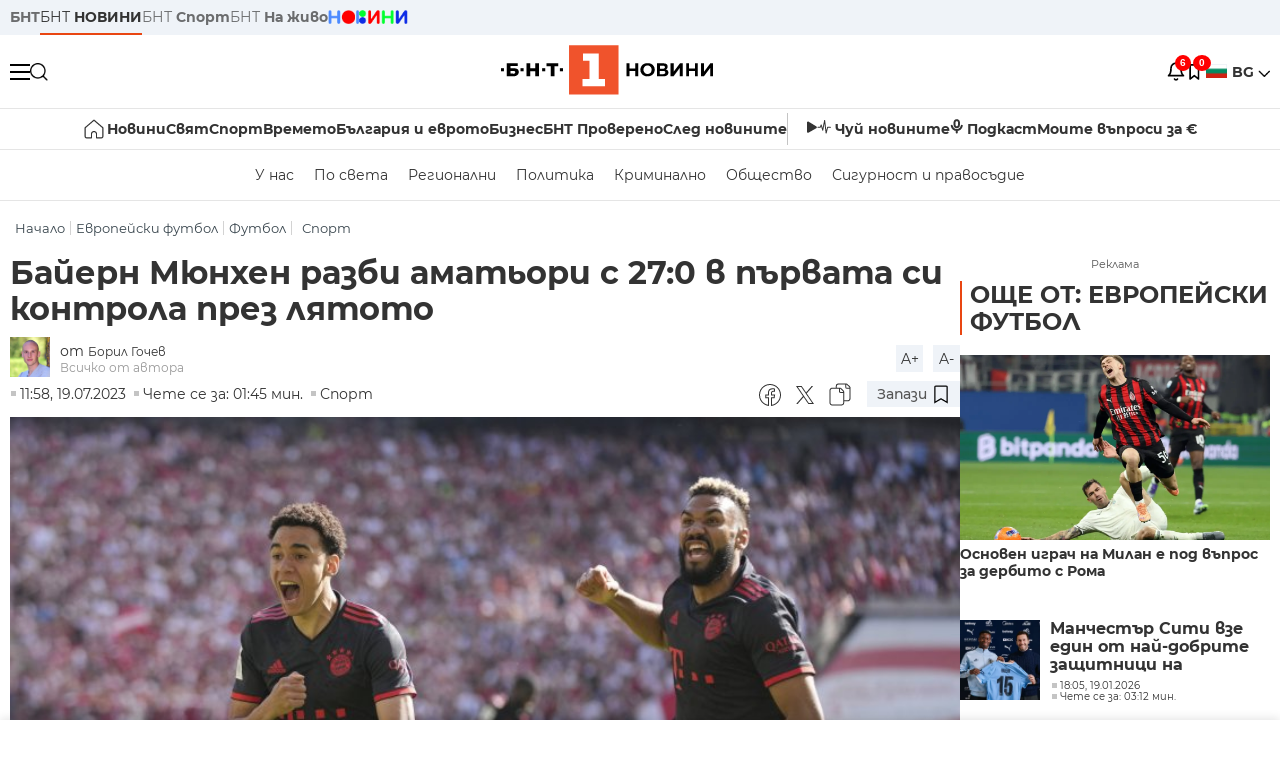

--- FILE ---
content_type: text/html; charset=UTF-8
request_url: https://bntnews.bg/news/baiern-myunhen-razbi-amatyori-s-270-v-parvata-si-kontrola-prez-lyatoto-1241387news.html
body_size: 18992
content:
<!DOCTYPE html>
<html lang="bg">

    <meta charset="utf-8">
<meta http-equiv="X-UA-Compatible" content="IE=edge,chrome=1">

<title>Байерн Мюнхен разби аматьори с 27:0 в първата си контрола през лятото - По света и у нас - БНТ Новини</title>
<meta content="Германският шампион Байерн Мюнхен започна с разгромна победа в контролите си през това лято, след като разбиха с 27:0 като гост аматьорския деветодиви..." name="description">
<meta content="Байерн Мюнхен разби аматьори с 27:0 в първата си контрола през лятото - По света и у нас - БНТ Новини" property="og:title">
<meta content="Германският шампион Байерн Мюнхен започна с разгромна победа в контролите си през това лято, след като разбиха с 27:0 като гост аматьорския деветодиви..." property="og:description">
<meta property="fb:app_id" content="136396243365731">
    <meta content="https://bntnews.bg/f/news/b/1241/57c69b81cefe4cef1b84140301c8fd4b.jpg" property="og:image">
    <meta property="og:image:width" content="840" />
    <meta property="og:image:height" content="454" />

    <link rel="canonical" href="https://bntnews.bg/news/baiern-myunhen-razbi-amatyori-s-270-v-parvata-si-kontrola-prez-lyatoto-1241387news.html" />
    <meta content="https://bntnews.bg/news/baiern-myunhen-razbi-amatyori-s-270-v-parvata-si-kontrola-prez-lyatoto-1241387news.html" property="og:url">

    <meta property="og:type" content="article" />
    <meta property="og:site_name" content="bntnews.bg" />
        <script type="application/ld+json">
    [{"@context":"https:\/\/schema.org","@type":"NewsArticle","headline":"\u0411\u0430\u0439\u0435\u0440\u043d \u041c\u044e\u043d\u0445\u0435\u043d \u0440\u0430\u0437\u0431\u0438 \u0430\u043c\u0430\u0442\u044c\u043e\u0440\u0438 \u0441 27:0 \u0432 \u043f\u044a\u0440\u0432\u0430\u0442\u0430 \u0441\u0438 \u043a\u043e\u043d\u0442\u0440\u043e\u043b\u0430 \u043f\u0440\u0435\u0437 \u043b\u044f\u0442\u043e\u0442\u043e","description":"\u0413\u0435\u0440\u043c\u0430\u043d\u0441\u043a\u0438\u044f\u0442 \u0448\u0430\u043c\u043f\u0438\u043e\u043d \u0411\u0430\u0439\u0435\u0440\u043d \u041c\u044e\u043d\u0445\u0435\u043d \u0437\u0430\u043f\u043e\u0447\u043d\u0430 \u0441 \u0440\u0430\u0437\u0433\u0440\u043e\u043c\u043d\u0430 \u043f\u043e\u0431\u0435\u0434\u0430 \u0432 \u043a\u043e\u043d\u0442\u0440\u043e\u043b\u0438\u0442\u0435 \u0441\u0438 \u043f\u0440\u0435\u0437 \u0442\u043e\u0432\u0430 \u043b\u044f\u0442\u043e, \u0441\u043b\u0435\u0434 \u043a\u0430\u0442\u043e \u0440\u0430\u0437\u0431\u0438\u0445\u0430 \u0441 27:0 \u043a\u0430\u0442\u043e \u0433\u043e\u0441\u0442 \u0430\u043c\u0430\u0442\u044c\u043e\u0440\u0441\u043a\u0438\u044f \u0434\u0435\u0432\u0435\u0442\u043e\u0434\u0438\u0432\u0438...","mainEntityOfPage":{"@type":"WebPage","@id":"https:\/\/bntnews.bg"},"image":{"@type":"ImageObject","url":"https:\/\/bntnews.bg\/f\/news\/b\/1241\/57c69b81cefe4cef1b84140301c8fd4b.jpg","width":1000,"height":500},"datePublished":"2023-07-19T11:58:00+03:00","dateModified":"2023-07-19T11:58:00+03:00","author":{"@type":"Person","name":"\u0411\u041d\u0422","url":"https:\/\/bntnews.bg"},"publisher":{"@type":"Organization","name":"\u041f\u043e \u0441\u0432\u0435\u0442\u0430 \u0438 \u0443 \u043d\u0430\u0441 - \u0411\u041d\u0422 \u041d\u043e\u0432\u0438\u043d\u0438","logo":{"@type":"ImageObject","url":"https:\/\/bntnews.bg\/box\/img\/BNT_black.svg","width":597,"height":218},"sameAs":["https:\/\/www.facebook.com\/novinite.bnt\/","https:\/\/twitter.com\/bnt_bg","https:\/\/www.instagram.com\/bnt_news\/"]},"isAccessibleForFree":true},{"@context":"https:\/\/schema.org","@type":"BreadcrumbList","itemListElement":[{"@type":"ListItem","position":1,"name":"\u041d\u0430\u0447\u0430\u043b\u043e","item":"https:\/\/bntnews.bg"},{"@type":"ListItem","position":2,"name":"\u0415\u0432\u0440\u043e\u043f\u0435\u0439\u0441\u043a\u0438 \u0444\u0443\u0442\u0431\u043e\u043b","item":"https:\/\/bntnews.bg\/evropeiski-futbol-221cat.html"},{"@type":"ListItem","position":3,"name":"\u0424\u0443\u0442\u0431\u043e\u043b ","item":"https:\/\/bntnews.bg\/futbol-211cat.html"},{"@type":"ListItem","position":4,"name":"\u0421\u043f\u043e\u0440\u0442","item":"https:\/\/bntnews.bg\/sport"}]}]
</script>
    
                
<meta name="twitter:card" content="summary">
<meta name="twitter:site" content="bntnews.bg">
<meta name="twitter:title" content="Байерн Мюнхен разби аматьори с 27:0 в първата си контрола през лятото - По света и у нас - БНТ Новини">
<meta name="twitter:description" content="Германският шампион Байерн Мюнхен започна с разгромна победа в контролите си през това лято, след като разбиха с 27:0 като гост аматьорския деветодиви...">
    <meta name="twitter:image" content="https://bntnews.bg/f/news/b/1241/57c69b81cefe4cef1b84140301c8fd4b.jpg">
<meta name="twitter:creator" content="Борил Гочев">




<meta name="viewport" content="width=device-width, height=device-height, initial-scale=1.0, user-scalable=0, minimum-scale=1.0, maximum-scale=1.0">



    <script type="application/ld+json">
        {
            "@context": "https://schema.org",
            "@type": "WebSite",
            "name":"БНТ Новини",
            "url": "https://bntnews.bg"
        }
    </script>




<style type="text/css">

   @font-face{font-family:Montserrat;font-style:normal;font-display: swap; font-weight:300;src:url(/box/css/fonts/montserrat-v14-latin_cyrillic-ext_cyrillic-300.eot);src:local('Montserrat Light'),local('Montserrat-Light'),url(/box/css/fonts/montserrat-v14-latin_cyrillic-ext_cyrillic-300.eot?#iefix) format('embedded-opentype'),url(/box/css/fonts/montserrat-v14-latin_cyrillic-ext_cyrillic-300.woff2) format('woff2'),url(/box/css/fonts/montserrat-v14-latin_cyrillic-ext_cyrillic-300.woff) format('woff'),url(/box/css/fonts/montserrat-v14-latin_cyrillic-ext_cyrillic-300.ttf) format('truetype'),url(/box/css/fonts/montserrat-v14-latin_cyrillic-ext_cyrillic-300.svg#Montserrat) format('svg')}@font-face{font-family:Montserrat;font-display: swap; font-style:normal;font-weight:400;src:url(/box/css/fonts/montserrat-v14-latin_cyrillic-ext_cyrillic-regular.eot);src:local('Montserrat Regular'),local('Montserrat-Regular'),url(/box/css/fonts/montserrat-v14-latin_cyrillic-ext_cyrillic-regular.eot?#iefix) format('embedded-opentype'),url(/box/css/fonts/montserrat-v14-latin_cyrillic-ext_cyrillic-regular.woff2) format('woff2'),url(/box/css/fonts/montserrat-v14-latin_cyrillic-ext_cyrillic-regular.woff) format('woff'),url(/box/css/fonts/montserrat-v14-latin_cyrillic-ext_cyrillic-regular.ttf) format('truetype'),url(/box/css/fonts/montserrat-v14-latin_cyrillic-ext_cyrillic-regular.svg#Montserrat) format('svg')}@font-face{font-family:Montserrat;font-display: swap; font-style:normal;font-weight:500;src:url(/box/css/fonts/montserrat-v14-latin_cyrillic-ext_cyrillic-500.eot);src:local('Montserrat Medium'),local('Montserrat-Medium'),url(/box/css/fonts/montserrat-v14-latin_cyrillic-ext_cyrillic-500.eot?#iefix) format('embedded-opentype'),url(/box/css/fonts/montserrat-v14-latin_cyrillic-ext_cyrillic-500.woff2) format('woff2'),url(/box/css/fonts/montserrat-v14-latin_cyrillic-ext_cyrillic-500.woff) format('woff'),url(/box/css/fonts/montserrat-v14-latin_cyrillic-ext_cyrillic-500.ttf) format('truetype'),url(/box/css/fonts/montserrat-v14-latin_cyrillic-ext_cyrillic-500.svg#Montserrat) format('svg')}@font-face{font-family:Montserrat;font-display: swap; font-style:normal;font-weight:700;src:url(/box/css/fonts/montserrat-v14-latin_cyrillic-ext_cyrillic-700.eot);src:local('Montserrat Bold'),local('Montserrat-Bold'),url(/box/css/fonts/montserrat-v14-latin_cyrillic-ext_cyrillic-700.eot?#iefix) format('embedded-opentype'),url(/box/css/fonts/montserrat-v14-latin_cyrillic-ext_cyrillic-700.woff2) format('woff2'),url(/box/css/fonts/montserrat-v14-latin_cyrillic-ext_cyrillic-700.woff) format('woff'),url(/box/css/fonts/montserrat-v14-latin_cyrillic-ext_cyrillic-700.ttf) format('truetype'),url(/box/css/fonts/montserrat-v14-latin_cyrillic-ext_cyrillic-700.svg#Montserrat) format('svg')}

</style>

<link rel="stylesheet" type='text/css' href="/box2/css//normalize.css">
<link rel="stylesheet" type='text/css' href="/box2/css//flex.css?b=1538">
<link rel="stylesheet" type='text/css' href="/box2/css//app.css?b=1538">
<link rel="stylesheet" type='text/css' href="/box2/css//app-new.css?b=1538">
<link rel="stylesheet" type='text/css' href="/box2/css//mobile.css?b=1538">
<script src="/box2/js//jquery-3.6.1.min.js"></script>

<link rel="shortcut icon" href="/favicon.ico" type="image/x-icon">
<link rel="icon" href="/favicon.ico" type="image/x-icon">
<link rel="apple-touch-icon" sizes="57x57" href="/box/img//fav/apple-icon-57x57.png">
<link rel="apple-touch-icon" sizes="60x60" href="/box/img//fav/apple-icon-60x60.png">
<link rel="apple-touch-icon" sizes="72x72" href="/box/img//fav/apple-icon-72x72.png">
<link rel="apple-touch-icon" sizes="76x76" href="/box/img//fav/apple-icon-76x76.png">
<link rel="apple-touch-icon" sizes="114x114" href="/box/img//fav/apple-icon-114x114.png">
<link rel="apple-touch-icon" sizes="120x120" href="/box/img//fav/apple-icon-120x120.png">
<link rel="apple-touch-icon" sizes="144x144" href="/box/img//fav/apple-icon-144x144.png">
<link rel="apple-touch-icon" sizes="152x152" href="/box/img//fav/apple-icon-152x152.png">
<link rel="apple-touch-icon" sizes="180x180" href="/box/img//fav/apple-icon-180x180.png">
<link rel="icon" type="image/png" sizes="192x192"  href="/box/img//fav/android-icon-192x192.png">
<link rel="icon" type="image/png" sizes="32x32" href="/box/img//fav/favicon-32x32.png">
<link rel="icon" type="image/png" sizes="96x96" href="/box/img//fav/favicon-96x96.png">
<link rel="icon" type="image/png" sizes="16x16" href="/box/img//fav/favicon-16x16.png">
<link rel="manifest" href="/box/img//fav/manifest.json">
<meta name="msapplication-TileImage" content="/ms-icon-144x144.png">
<meta name="facebook-domain-verification" content="e5jyuibgow43w4jcikwb0j66f9w398" />

    <!-- Google Tag Manager  header-->
<script>(function(w,d,s,l,i){w[l]=w[l]||[];w[l].push({'gtm.start':
new Date().getTime(),event:'gtm.js'});var f=d.getElementsByTagName(s)[0],
j=d.createElement(s),dl=l!='dataLayer'?'&l='+l:'';j.async=true;j.src=
'https://www.googletagmanager.com/gtm.js?id='+i+dl;f.parentNode.insertBefore(j,f);
})(window,document,'script','dataLayer','GTM-T68FD57');</script>
<!-- End Google Tag Manager -->

               <script async src="https://securepubads.g.doubleclick.net/tag/js/gpt.js"></script>
     <script>
     
            window.googletag = window.googletag || {cmd: []};
            googletag.cmd.push(function() {

            googletag.defineSlot('/21827094253/News.BNT.bg/news_bnt_inside_page_btf', [[1, 1], [300, 600], [160, 600], [300, 250], [250, 250]], 'div-gpt-ad-1580289678346-0').addService(googletag.pubads());
            googletag.defineSlot('/21827094253/News.BNT.bg/native_ad_newsbnt', [1, 1], 'div-gpt-ad-1591698732258-0').addService(googletag.pubads());
            googletag.defineSlot('/21827094253/News.BNT.bg/news_bnt_page_richmedia', [1, 1], 'div-gpt-ad-1580294573024-0').addService(googletag.pubads());

            var lb = googletag.sizeMapping().
            addSize([1024, 0], [[1,1],[970, 250], [970, 66], [980, 120], [728, 90]]). //desktop
            addSize([320, 0], [[1,1],[360, 100],[320, 100]]).
            addSize([0, 0], [1, 1]). //other
            build();

            var rect = googletag.sizeMapping().
            addSize([1024, 0], [[1,1], [300,600],[300,250], [336,280], [250,250], [160,600]]). //desktop
            addSize([320, 0], [[1,1], [300,250], [336,280], [250,250]]).
            addSize([0, 0], [1, 1]). //other
            build();

            var gptAdSlots = [];

            gptAdSlots[0] = googletag.defineSlot('/21827094253/News.BNT.bg/news_bnt_inside_page_leaderboard_atf', [[1, 1], [970, 250], [750, 100], [980, 120], [960, 90], [728, 90], [980, 90], [320, 50],  [930, 180], [970, 90], [300, 50], [750, 200], [970, 66], [320, 100], [750, 300], [950, 90]], 'div-gpt-ad-1580289379931-0').
            defineSizeMapping(lb).
            setCollapseEmptyDiv(true).
            addService(googletag.pubads());
            googletag.enableServices();

            gptAdSlots[1] = googletag.defineSlot('/21827094253/News.BNT.bg/news_bnt_inside_page_atf', [[300, 600], [160, 600], [1, 1], [250, 250], [336, 280], [300, 250]], 'div-gpt-ad-1617786055977-0').
            defineSizeMapping(rect).
            setCollapseEmptyDiv(true).
            addService(googletag.pubads());
            googletag.enableServices();

            googletag.pubads().enableSingleRequest();
            googletag.pubads().setCentering(true);
            googletag.pubads().collapseEmptyDivs();
            googletag.pubads().setTargeting('page', 'insidepage');

              
            googletag.enableServices();

  });
     
     </script>
    
    
    <!-- Google tag (gtag.js) -->
    <script async src="https://www.googletagmanager.com/gtag/js?id=G-V1VRKR2BY0"></script>
    <script>
      window.dataLayer = window.dataLayer || [];
      function gtag(){dataLayer.push(arguments);}
      gtag('js', new Date());

      gtag('config', 'G-V1VRKR2BY0');
    </script>
    



    
    
    

<script src="/box2/js/favorites.js?p=1538"></script>
<script src="/box2/js/react.js?p=1538"></script>

    <body>

        <div class="dim"></div>
<header>
    <div class="header-top-nd">
        <div class="container clearfix">
            <div class="header-top-nd-wrap">
                <div class="top-links-scroll">
                    <div class="left-links">
                        <a class="bold" href="https://bnt.bg/" title="БНТ" >БНТ</a>
                        <a class="active" href="https://bntnews.bg/" title="БНТ НОВИНИ" >БНТ <span class="bold">НОВИНИ</span></a>
                        <a href="https://bntnews.bg/sport" title="БНТ Спорт" >БНТ <span class="bold">Спорт</span></a>
                        <a href="https://tv.bnt.bg/" title="БНТ На живо">БНТ <span class="bold">На живо</span></a>
                                                <a href="https://bntnews.bg/kids" class="no-before kids-banner-desktop " style="opacity:1;">
                            <img src="/box2/img/kids.png" style="margin-top:10px;height:14px;opacity:1;" alt="бнт деца">
                        </a>
                        <style>
                        .kids-banner-mobile {
                          display: none;
                        }
                        @media screen and (max-width: 640px) {
                             .kids-banner-desktop {
                               display: none;
                             }
                             .kids-banner-mobile {
                               display: block;
                             }
                        }
                        </style>
                                                                                            </div>
                </div>
                <div class="right-links">
                                        <div class="langeauge-wrap-nd pointer for-mobile">
                                                    <img src="/box2/img/bg.png" class="bg-lng-icon" style="width:21px;float:left;margin-right:5px;">
                            <a href="javascript:void(0);" class="bold">BG <img class="bg-lng-icon" src="/box2/img/down.png"></a>
                        
                        <ul class="language">
                                                        <li style="height:50px;line-height:50px;">
                                <img src="/box2/img/en.jpg" style="width:21px;float:left;margin-top:18px;margin-right:5px;">
                                <a href="https://bntnews.bg/en">ENG</a>
                            </li>
                            
                            
                            <li style="height:50px;line-height:50px;">
                                <img src="/box2/img/tr.png" style="width:21px;float:left;margin-top:18px;margin-right:5px;">
                                <a href="https://bnt.bg/tr" target="_blank">TR</a>
                            </li>
                        </ul>
                    </div>
                </div>
            </div>
        </div>
    </div><!-- End header top -->

    <div class="header-middle-nd">
        <div class="container d-flex justify-content-between">
            <div class="middle-content-nd">
                <div class="left-part-nd">
                    <div class="menu-nd">
                        <button class="hamburger-btn menu-icon-nd" id="hamburger">
                          <span class="line"></span>
                          <span class="line"></span>
                          <span class="line"></span>
                        </button>
                    </div>
                    <button id="search-button" class="search left pointer"><img src="/box2/img/new-search-btn.png" width="18" height="18" alt=""></button>
                    <div class="search-clone none">&nbsp;</div>
                </div>
                <div class="middle-part-nd">
                    <a href="https://bntnews.bg/" class="logo-nd">
                        <img src="/box2/img/logo-bnt-new.svg">
                    </a>
                </div>
                <div class="right-part-nd">
                    <a class="bell" id="bell-noty" href="javascript:void(0);">
                        <div class="notification-container">
                            <!-- Bell Icon SVG -->
                            <svg class="bell-icon" xmlns="http://www.w3.org/2000/svg" viewBox="0 0 24 24" fill="none" stroke="#000000" stroke-width="2" stroke-linecap="round" stroke-linejoin="round">
                                <path d="M18 8A6 6 0 0 0 6 8c0 7-3 9-3 9h18s-3-2-3-9"></path>
                                <path d="M13.73 21a2 2 0 0 1-3.46 0"></path>
                            </svg>

                            <!-- X Icon SVG (thin) -->
                            <svg class="x-icon" xmlns="http://www.w3.org/2000/svg" viewBox="0 0 24 24" fill="none" stroke="#000000" stroke-width="1" stroke-linecap="round" stroke-linejoin="round">
                                <line x1="19" y1="5" x2="5" y2="19"></line>
                                <line x1="5" y1="5" x2="19" y2="19"></line>
                            </svg>

                            <!-- Notification Badge with Count -->
                            <div class="notification-badge">6</div>
                        </div>
                    </a>



                    <a class="marks" id="bookmark-noty" href="javascript:void(0);">
                        <div id="fv-bookmark-noty" class="bookmark-container">
                            <!-- Bookmark Icon SVG -->
                            <svg class="bookmark-icon" xmlns="http://www.w3.org/2000/svg" viewBox="0 0 24 24" fill="none" stroke="#000000" stroke-width="2" stroke-linecap="round" stroke-linejoin="round">
                                <path d="M5 4 V21 L10 17 L15 21 V4 Z"></path>
                            </svg>

                            <!-- X Icon SVG (thin) -->
                            <svg class="x-icon" xmlns="http://www.w3.org/2000/svg" viewBox="0 0 24 24" fill="none" stroke="#000000" stroke-width="1" stroke-linecap="round" stroke-linejoin="round">
                                <line x1="19" y1="5" x2="5" y2="19"></line>
                                <line x1="5" y1="5" x2="19" y2="19"></line>
                            </svg>

                            <!-- Optional: Notification Badge with Count -->
                            <div class="notification-badge fv-notification-badge"></div>
                        </div>
                    </a>

                                        <div class="langeauge-wrap-nd pointer for-desktop">
                                                    <img src="/box2/img/bg.png" style="width:21px;float:left;margin-right:5px;">
                            <a href="javascript:void(0);" class="bold">BG <img src="/box2/img/down.png"></a>
                        
                        <ul class="language">
                                                        <li style="height:50px;line-height:50px;">
                                <img src="/box2/img/en.jpg" style="width:21px;float:left;margin-top:18px;margin-right:5px;">
                                <a href="https://bntnews.bg/en">ENG</a>
                            </li>
                            
                            
                            <li style="height:50px;line-height:50px;">
                                <img src="/box2/img/tr.png" style="width:21px;float:left;margin-top:18px;margin-right:5px;">
                                <a href="https://bnt.bg/tr" target="_blank">TR</a>
                            </li>
                        </ul>
                    </div>
                </div>

            </div><!-- End container -->

        </div>

        
    </div><!-- End header middle -->

    <div class="header-bottom-nd">
    <div class="container clearfix">
      <div class="scroll-mobile">
          <div class="top-nav-nd">
                            
                                          <a href="https://bntnews.bg" title="Начало" class="nav-link-nd flex justify-center align-center" style="display:flex;">
                            <img src="/box2/img/home.svg" style="margin-right:3px;" width="20" alt="Начало">
                        </a>
                  
                                
                                        <a href="https://bntnews.bg" title="Новини" class="nav-link-nd">Новини</a>
                  
                                
                                        <a href="https://bntnews.bg/bg/c/po-sveta" title="Свят" class="nav-link-nd">Свят</a>
                  
                                
                                        <a href="https://bntnews.bg/sport" title="Спорт" class="nav-link-nd">Спорт</a>
                  
                                        <a href="https://bntnews.bg/kids" title="Спорт" class="nav-link-nd kids-banner-mobile ">
                          <img src="/box2/img/kids.png" style="margin-top:10px;height:12px;opacity:1;" alt="бнт деца">
                      </a>
                                
                                        <a href="https://bntnews.bg/vremeto-141cat.html" title="Времето" class="nav-link-nd">Времето</a>
                  
                                
                                        <a href="https://bntnews.bg/balgariya-i-evroto-450cat.html" title="България и еврото" class="nav-link-nd">България и еврото</a>
                  
                                
                                        <a href="https://bntnews.bg/ikonomika-435cat.html" title="Бизнес" class="nav-link-nd">Бизнес</a>
                  
                                
                                        <a href="https://bntnews.bg/provereno" title="БНТ Проверено" class="nav-link-nd">БНТ Проверено</a>
                  
                                
                                        <a href="https://bntnews.bg/bg/c/sled-novinite" title="След новините" class="nav-link-nd">След новините</a>
                  
                                
                                <a href="https://bntnews.bg/listen" class="nav-link-nd listen"><img src="/box2/img/listen.svg">Чуй новините</a>
              
              <a href="https://www.youtube.com/@BNT1/podcasts" target="_blank" class="nav-link-nd podkast"><img src="/box2/img/podcast.svg">Подкаст</a>

              <a href="https://bntnews.bg/me/euro" class="nav-link-nd podkast">Моите въпроси за €</a>
          </div>
      </div>
    </div>
</div><!-- End header bottom -->
<div class="header-nav-nd" style="">
    <div class="container clearfix">
        <div class="scroll-mobile">
          <div class="bottom-nav-nd">
                                                                                <a href="https://bntnews.bg/bg/c/bulgaria" title="У нас" class="bott-nav-nd">У нас</a>
                                                                                        <a href="https://bntnews.bg/bg/c/po-sveta" title="По света" class="bott-nav-nd">По света</a>
                                                                                        <a href="https://bntnews.bg/bg/z" title="Регионални" class="bott-nav-nd">Регионални</a>
                                                                                        <a href="https://bntnews.bg/bg/c/bgpolitika" title="Политика" class="bott-nav-nd">Политика</a>
                                                                                        <a href="https://bntnews.bg/kriminalno-121cat.html" title="Криминално" class="bott-nav-nd">Криминално</a>
                                                                                        <a href="https://bntnews.bg/bg/c/obshtestvo-15" title="Общество" class="bott-nav-nd">Общество</a>
                                                                                        <a href="https://bntnews.bg/bg/c/bgsigurnost" title="Сигурност и правосъдие" class="bott-nav-nd">Сигурност и правосъдие</a>
                                                                </div>
        </div>
    </div>
</div>


    <div class="mobile-nav">
    <div class="main-nav">

        <div class="left flex items-center w100">
            <div class="search-wrap flex-1 left">
                <form action="https://bntnews.bg/search" method="get">
                   <input id="search_input" type="text" name="q" />
                   <button type="submit"><img src="/box2/img/search_w.svg" width="16" alt=""></button>
                </form>
            </div>

        </div>

        <div class="nav-links-holder">
            <a href="https://bntnews.bg/" title="начало"><img src="/box2/img/home.svg" style="margin-right:10px;" width="20" alt=""> начало</a>
                                                                                                                            <a href="https://bntnews.bg" title="Новини" class="nav-link-nd">Новини</a>
                                                                                                                                <a href="https://bntnews.bg/bg/c/po-sveta" title="Свят" class="nav-link-nd">Свят</a>
                                                                                                                                <a href="https://bntnews.bg/sport" title="Спорт" class="nav-link-nd">Спорт</a>
                                                                <a href="https://bntnews.bg/kids" title="Спорт" class="nav-link-nd ">
                            <img src="/box2/img/kids.png" style="margin-top:10px;height:12px;opacity:1;" alt="бнт деца">
                        </a>
                                                                                                            <a href="https://bntnews.bg/vremeto-141cat.html" title="Времето" class="nav-link-nd">Времето</a>
                                                                                                                                <a href="https://bntnews.bg/balgariya-i-evroto-450cat.html" title="България и еврото" class="nav-link-nd">България и еврото</a>
                                                                                                                                <a href="https://bntnews.bg/ikonomika-435cat.html" title="Бизнес" class="nav-link-nd">Бизнес</a>
                                                                                                                                <a href="https://bntnews.bg/provereno" title="БНТ Проверено" class="nav-link-nd">БНТ Проверено</a>
                                                                                                                                <a href="https://bntnews.bg/bg/c/sled-novinite" title="След новините" class="nav-link-nd">След новините</a>
                                                                                                                    <a href="https://bntnews.bg/bg/c/bulgaria" title="У нас" class="nav-link-nd">У нас</a>
                                                                <a href="https://bntnews.bg/bg/c/po-sveta" title="По света" class="nav-link-nd">По света</a>
                                                                <a href="https://bntnews.bg/bg/z" title="Регионални" class="nav-link-nd">Регионални</a>
                                                                <a href="https://bntnews.bg/bg/c/bgpolitika" title="Политика" class="nav-link-nd">Политика</a>
                                                                <a href="https://bntnews.bg/kriminalno-121cat.html" title="Криминално" class="nav-link-nd">Криминално</a>
                                                                <a href="https://bntnews.bg/bg/c/obshtestvo-15" title="Общество" class="nav-link-nd">Общество</a>
                                                                <a href="https://bntnews.bg/bg/c/bgsigurnost" title="Сигурност и правосъдие" class="nav-link-nd">Сигурност и правосъдие</a>
                                        <a href="https://bntnews.bg/listen" class="" title="Чуй новините"><img src="/box2/img/listen.svg" style="margin-right:10px;" width="24" alt=""> Чуй новините</a>
            <a href="https://www.youtube.com/@BNT1/podcasts" target="_blank" title="Подкаст"><img src="/box2/img/podcast.svg" style="margin-right:10px;" width="18" alt=""> Подкаст</a>
        </div><!-- End nav links holder -->

    </div><!-- End main nav -->

    
</div><!-- End mobile nav -->


    <div class="noty-nav">
        <div class="flex" style="margin-bottom:30px;">
            <h2 class="section-title flex-1 left w100" style="width:auto;">
                <span>
                    ИЗВЕСТИЯ
                </span>
            </h2>

            <a href="https://bntnews.bg/personal" class="more-button flex flex-1 items-center justify-center" style="background: #f0532c;padding-left:0px;min-width: 130px;margin-bottom:0px;max-width: 180px;text-transform: uppercase;height: 30px;line-height: 30px;">
                <span style="max-width:15px;margin-top:10px;margin-right:10px;">
                    <!-- Bell Icon SVG -->
                    <svg class="bell-icon-small" xmlns="http://www.w3.org/2000/svg" viewBox="0 0 24 24" fill="none" stroke="#ffffff" stroke-width="2" stroke-linecap="round" stroke-linejoin="round">
                        <path d="M18 8A6 6 0 0 0 6 8c0 7-3 9-3 9h18s-3-2-3-9"></path>
                        <path d="M13.73 21a2 2 0 0 1-3.46 0"></path>
                    </svg>

                </span>
                <span>
                    Моите новини
                </span>
            </a>
                    </div>

        <div class="news-boxes">
                            <div class="news-box-nd">
                    <a href="https://bntnews.bg/news/valentino-maestroto-na-italianskata-moda-pochina-na-93-godini-1374856news.html" class="img-nd"><img src="https://bntnews.bg/f/news/b/1374/4fbc300631672f94eebae488d3c3ca50.webp"></a>
                    <div class="txt-nd">
                        <a href="https://bntnews.bg/news/valentino-maestroto-na-italianskata-moda-pochina-na-93-godini-1374856news.html" class="title-nd">Валентино - маестрото на италианската мода, почина на 93...</a>
                        <div class="stats-wrap">
                            <div style="" class="news-stat  left w100 stats-wrap " >
        <time class="news-time stats" >
        19:59, 19.01.2026
            </time>
    
    
            <div class="read-time stats" >
            Чете се за: 01:00 мин.
        </div>
    
                </div>
                        </div>
                    </div>
                </div>
                            <div class="news-box-nd">
                    <a href="https://bntnews.bg/news/doc-cekov-za-hoda-na-prezidenta-kakav-e-yuridicheskiyat-prochit-i-kakvo-sledva-1374861news.html" class="img-nd"><img src="https://bntnews.bg/f/news/b/1374/e42e5bd769bc5892b97811176559b75f.webp"></a>
                    <div class="txt-nd">
                        <a href="https://bntnews.bg/news/doc-cekov-za-hoda-na-prezidenta-kakav-e-yuridicheskiyat-prochit-i-kakvo-sledva-1374861news.html" class="title-nd">Доц. Цеков за хода на президента - какъв е юридическият...</a>
                        <div class="stats-wrap">
                            <div style="" class="news-stat  left w100 stats-wrap " >
        <time class="news-time stats" >
        19:49, 19.01.2026
            </time>
    
    
            <div class="read-time stats" >
            Чете се за: 01:22 мин.
        </div>
    
                </div>
                        </div>
                    </div>
                </div>
                            <div class="news-box-nd">
                    <a href="https://bntnews.bg/news/gotovi-sme-mozhem-i-shte-uspeem-rumen-radev-podava-ostavkata-si-kato-prezident-1374790news.html" class="img-nd"><img src="https://bntnews.bg/f/news/b/1374/20aec51e1086e4df8ab97f45cd083941.webp"></a>
                    <div class="txt-nd">
                        <a href="https://bntnews.bg/news/gotovi-sme-mozhem-i-shte-uspeem-rumen-radev-podava-ostavkata-si-kato-prezident-1374790news.html" class="title-nd">&quot;Готови сме, можем и ще успеем&quot;: Румен Радев...</a>
                        <div class="stats-wrap">
                            <div style="" class="news-stat  left w100 stats-wrap " >
        <time class="news-time stats" >
        19:24, 19.01.2026
            </time>
    
    
            <div class="read-time stats" >
            Чете се за: 04:07 мин.
        </div>
    
                </div>
                        </div>
                    </div>
                </div>
                            <div class="news-box-nd">
                    <a href="https://bntnews.bg/news/udalzhavat-gripnata-epidemiya-vav-varna-1374803news.html" class="img-nd"><img src="https://bntnews.bg/f/news/b/1374/7fad233047ea4ef0cea01f789016102b.webp"></a>
                    <div class="txt-nd">
                        <a href="https://bntnews.bg/news/udalzhavat-gripnata-epidemiya-vav-varna-1374803news.html" class="title-nd">Удължават грипната епидемия във Варна</a>
                        <div class="stats-wrap">
                            <div style="" class="news-stat  left w100 stats-wrap " >
        <time class="news-time stats" >
        15:26, 19.01.2026
            </time>
    
    
            <div class="read-time stats" >
            Чете се за: 00:45 мин.
        </div>
    
                </div>
                        </div>
                    </div>
                </div>
                            <div class="news-box-nd">
                    <a href="https://bntnews.bg/news/vdigat-zaplatite-v-byujetniya-sektor-s-5-ochakvaniyata-sa-da-se-izplatyat-sas-zadna-data-prez-fevruari-1374785news.html" class="img-nd"><img src="https://bntnews.bg/f/news/b/1374/b0afb025038539509a6f4780d7d1680d.webp"></a>
                    <div class="txt-nd">
                        <a href="https://bntnews.bg/news/vdigat-zaplatite-v-byujetniya-sektor-s-5-ochakvaniyata-sa-da-se-izplatyat-sas-zadna-data-prez-fevruari-1374785news.html" class="title-nd">Вдигат заплатите в бюджетния сектор с 5%, очакванията са...</a>
                        <div class="stats-wrap">
                            <div style="" class="news-stat  left w100 stats-wrap " >
        <time class="news-time stats" >
        13:51, 19.01.2026
            </time>
    
    
            <div class="read-time stats" >
            Чете се за: 02:05 мин.
        </div>
    
                </div>
                        </div>
                    </div>
                </div>
                            <div class="news-box-nd">
                    <a href="https://bntnews.bg/news/vlakova-katastrofa-v-ispaniya-zaginali-sa-pone-21-dushi-ranenite-sa-okolo-100-1374729news.html" class="img-nd"><img src="https://bntnews.bg/f/news/b/1374/44d4e782a6b82dc7efdcc38bf654cbfc.webp"></a>
                    <div class="txt-nd">
                        <a href="https://bntnews.bg/news/vlakova-katastrofa-v-ispaniya-zaginali-sa-pone-21-dushi-ranenite-sa-okolo-100-1374729news.html" class="title-nd">Влакова катастрофа в Испания: Загинали са поне 21 души,...</a>
                        <div class="stats-wrap">
                            <div style="" class="news-stat  left w100 stats-wrap " >
        <time class="news-time stats" >
        08:40, 19.01.2026
            </time>
    
    
            <div class="read-time stats" >
            Чете се за: 00:52 мин.
        </div>
    
                </div>
                        </div>
                    </div>
                </div>
                    </div><!-- End news boxes holder -->
    </div><!-- End noty nav -->

    <div id="fv-favorites-modal" class="bookmark-nav">
        <h2 class="section-title left w100" style="margin-bottom:30px;">
            <span>
                ЗАПАЗЕНИ
            </span>
        </h2>
        <div class="news-boxes fv-favorites-modal-body">

        </div><!-- End news boxes holder -->
    </div><!-- End noty nav -->


</header>
<!-- End Header -->

<script type="text/javascript">
$(document).ready(function() {
  var headerMiddle = $('.header-middle-nd');
  var headerMiddleHeight = headerMiddle.outerHeight();
  var headerMiddleOffset = headerMiddle.offset().top;
  if($('.non-sticky-back-button')[0]) {
      var backOffset = $('.non-sticky-back-button').offset().top;
  }
  else {
      var backOffset = 0;
  }
  var isSticky = false;
  var isStickyBack = false;
  var spacer = $('<div class="header-spacer"></div>').height(headerMiddleHeight);
  var mobileNav = $('.mobile-nav');
  var notyNav = $('.noty-nav');
  var bookmarkNav = $('.bookmark-nav');

  function adjustMobileNav() {
    // Use getBoundingClientRect for most accurate position calculation
    var headerRect = headerMiddle[0].getBoundingClientRect();
    var headerBottom = Math.ceil(headerRect.bottom);

    mobileNav.css({
      'top': headerBottom + 'px',
      'height': 'calc(100vh - ' + headerBottom + 'px)'
    });

    notyNav.css({
      'top': headerBottom + 'px',
      'height': 'calc(100vh - ' + headerBottom + 'px)'
    });

    bookmarkNav.css({
      'top': headerBottom + 'px',
      'height': 'calc(100vh - ' + headerBottom + 'px)'
    });
  }

  function handleScroll() {
    var scrollPosition = $(window).scrollTop();

    if (scrollPosition > backOffset && !isStickyBack && $('.non-sticky-back-button')[0]) {
        $(".sticky-back-button").show();
        isStickyBack = true;
    }
    else if (scrollPosition <= backOffset && isStickyBack && $('.non-sticky-back-button')[0]) {
        $(".sticky-back-button").hide();
        isStickyBack = false;
    }

    if (scrollPosition > (headerMiddleOffset + 50) && !isSticky) {
      headerMiddle.after(spacer);

      headerMiddle.css({
        'position': 'fixed',
        'top': '0',
        'left': '0',
        'right': '0',
        'z-index': '1000',
        'box-shadow': '0 2px 5px rgba(0,0,0,0.1)'
      }).addClass('sticky-header');

      $('.logo-nd img').css('max-height', '29px');

      adjustMobileNav();
      isSticky = true;
    }
    else if (scrollPosition <= headerMiddleOffset && isSticky) {
      $('.header-spacer').remove();

      headerMiddle.css({
        'position': '',
        'top': '',
        'left': '',
        'right': '',
        'z-index': '',
        'box-shadow': ''
      }).removeClass('sticky-header');

      $('.logo-nd img').css('max-height', '');

      adjustMobileNav();
      isSticky = false;
    }
  }

  var ticking = false;
  $(window).on('scroll', function() {
    if (!ticking) {
      window.requestAnimationFrame(function() {
        handleScroll();
        ticking = false;
      });
      ticking = true;
    }
  });

  var resizeTimer;
  $(window).on('resize', function() {
    clearTimeout(resizeTimer);
    resizeTimer = setTimeout(function() {
      headerMiddleHeight = headerMiddle.outerHeight();
      headerMiddleOffset = isSticky ? spacer.offset().top : headerMiddle.offset().top;
      spacer.height(headerMiddleHeight);
      adjustMobileNav();
    }, 250);
  });

  handleScroll();
  adjustMobileNav();
});
</script>
<style>
.header-middle-nd {
  transition: box-shadow 0.3s ease;
  width: 100%;
  background: #fff;
}
.sticky-header {
  transition: box-shadow 0.3s ease;
}
.header-spacer {
  display: block;
}
</style>

        
        
        
        
        
<main>
    <div class="container clearfix">
        
        <div class="scroll-mobile-path">
            <div class="left w100 crums">
    <div class="scroll-mobile">
        <div class="breadcrumbs left w100" >
            <ul>
                <li><a href="https://bntnews.bg/">Начало</a></li>
                                                            <li ><a href="https://bntnews.bg/evropeiski-futbol-221cat.html">Европейски футбол</a></li>
                                            <li ><a href="https://bntnews.bg/futbol-211cat.html">Футбол </a></li>
                                            <li class="active"><a href="https://bntnews.bg/sport">Спорт</a></li>
                                                </ul>

        </div>
    </div><!-- breadcrumbs -->
</div>
        </div>  

        <div class="all-news-wrap view-news">
            <div class="top-news-wrap d-flex view-page">
                <div class="left-column">
                    <h1 class="big-view-title" >Байерн Мюнхен разби аматьори с 27:0 в първата си контрола през лятото</h1>
                    

                                                                
                    <div class="info-news-wrap image-wrap bottom-info-container">
    <div class="front-position">
        <a href="https://bntnews.bg/bg/redactor/64405/boryl-gochev" title="Борил Гочев">
                        <img src="https://bntnews.bg/f/zrm_users/s/64/7dd84cb0f520bc1e44bb1a084d181685.jpeg" fetchpriority="high" alt="Борил Гочев" width="50" />
                    </a>


                <span class="left author">
            от <a href="https://bntnews.bg/bg/redactor/64405/boryl-gochev" title="Борил Гочев"  class="name">Борил Гочев</a>                          <br />
            <a href="https://bntnews.bg/bg/redactor/64405/boryl-gochev" style="color:#999;font-size:12px;" title="Борил Гочев">Всичко от автора</a>
                    </span>
                    </div>
    <div class="end-soc-position">
        <div class="right-zoom-wrap">
            <a href="#" class="zoom-in">A+</a>
            <a href="#" class="zoom-out">A-</a>
        </div>
    </div>
</div>
<script src="/box2/js/font.js?p=1538" charset="utf-8"></script>

                    <div class="under-title-info items-center">
                        <div style="width:auto;" class="news-stat  left w100 stats-wrap flex-1" >
        <time class="news-time stats" >
        11:58, 19.07.2023
            </time>
    
    
            <div class="read-time stats" >
            Чете се за: 01:45 мин.
        </div>
    
                        <a title="Спорт" href="https://bntnews.bg/sport" class="shared red stats">Спорт</a>
            </div>
                                                <div class="share-bttns" style="margin-right:10px;">
                                                        <div class="share-icons">
                                <div class="soc left a2a_kit left a2a_kit_size_32 a2a_default_style">
                                    <a class="a2a_button_facebook custom-share-btn share-icon-fb"
                                       data-a2a-url="https://bntnews.bg/news/baiern-myunhen-razbi-amatyori-s-270-v-parvata-si-kontrola-prez-lyatoto-1241387news.html"
                                       data-a2a-title="Байерн Мюнхен разби аматьори с 27:0 в първата си контрола през лятото">
                                    </a>
                                    <a class="a2a_button_twitter custom-share-btn share-icon-x"
                                       data-a2a-url="https://bntnews.bg/news/baiern-myunhen-razbi-amatyori-s-270-v-parvata-si-kontrola-prez-lyatoto-1241387news.html"
                                       data-a2a-title="Байерн Мюнхен разби аматьори с 27:0 в първата си контрола през лятото">
                                    </a>
                                    <a href="javascript:void(0);" class="copy-btn share-icon-c" data-clipboard-text="https://bntnews.bg/news/baiern-myunhen-razbi-amatyori-s-270-v-parvata-si-kontrola-prez-lyatoto-1241387news.html">
                                       <span>Копирано в клипборда</span>
                                    </a>
                                </div>
                            </div>
                        </div>
                                                <div class="end-soc-position" style="background: #EFF3F8;padding-left:10px;padding-right:10px;">
                            <a href="javascript:void(0);" class="save fv-save bookmark-icon-save fv-empty flex items-center justify-center" data-id="1241387" style="font-weight: 600;">
                              <span>Запази</span>
                              <svg xmlns="http://www.w3.org/2000/svg" viewBox="0 0 50 70">
                                  <path class="bookmark-fill" d="M10,5 L40,5 Q42,5 42,7 L42,50 L25,40 L8,50 L8,7 Q8,5 10,5 Z" stroke="black" stroke-width="3.5"/>
                                </svg>
                            </a>

                        </div>
                    </div>

                    
                    
                    <div class="top-news d-flex">
                                                <div class="img-wrap mobile-16-9-container image-container-desktop">
                                                        <img src="https://bntnews.bg/f/news/b/1241/57c69b81cefe4cef1b84140301c8fd4b.jpg" class="w100"  fetchpriority="high" alt="байерн мюнхен разби аматьори 270 първата контрола лятото" />
                                                    </div>
                                            </div>

                    <div class="left w100 flex signature-image">
                        <div class="flex-1">
                                                                                            <span class="source w100 left">Снимка: БТА</span>
                                                                                    </div>
                                            </div>


                    
                    
                    
                                        <div class="audio-heading left">Слушай новината</div>
                    <div class="left w100 audio-player">
                        <audio id="player1" preload="metadata" class="players" controls>
                            <source src="https://bntnews.bg//f/speech/1241/96d5e32faa5a335fdbba919c2a722166.mp3" type="audio/mpeg">
                            Вашият браузър не подържа audio
                        </audio>
                    </div>
                    
                    <div class="text-images-container txt-news">
                        <div class="text-container is-gall">
                            <p>Германският шампион Байерн Мюнхен започна с разгромна победа в контролите си през това лято, след като разбиха с 27:0 като гост аматьорския деветодивизионен Ротах-Егерн в мач, който се изигра в едноименното градче, разположено в близост до границата с Австрия.</p>
<p>По пет гола за успеха реализираха Джамал Мусиала, Матис Тел и Марсел Забицер, а на три пъти точен беше Серж Гнабри.</p>
<p>Алфонсо Дейвис, Конрад Лаймер, Нусаир Мазрауи, Дайо Упамекано, Лерой Сане, Рафаел Герейро, Раян Гравенбарх, Кингсли Коман и Садио Мане пък също вкараха за разгромната победа на "баварците".</p>
<blockquote>
<p>"Напредваме в сравнение с миналия сезон, работим много усърдно. Натоварващо и изискващо е, но всички са готови", коментира наставникът Томас Тухел след успеха.</p>
</blockquote>
<p>Следващата част от подготовката на Байерн Мюнхен ще протече в Азия, като немският първенец ще изиграе две последователни проверки в Токио, Япония срещу Манчестър Сити (26 юли) и местния Кавазаки Фронтале (29 юли). В началото на август "баварците" ще срещнат и Ливърпул в контрола в Сингапур.</p>
<p><a href="https://vb.me/d7b09f"><strong>Последвайте нашия канал "Спорт по БНТ" във Viber</strong></a></p>
<p><strong><a href="https://go.bnt.bg/facebok-sport-bnt">Последвайте ни и във Фейсбук, за да сте винаги в час с последните спортни новини</a></strong></p>
<p><strong>Намерете БНТ в социалните мрежи: <a href="https://www.instagram.com/bnt.bg_/">Instagram</a>, <a href="https://www.facebook.com/BNT.Bulgarian.National.Television">Facebook</a>, <a href="https://www.linkedin.com/company/bulgarian-national-television/">LinkedIn</a>, <a href="https://www.tiktok.com/@bnt.bg">TikTok</a></strong></p>
<p></p>


                            


                            

                        </div>


                    </div>

                    <div class="bottom-share-wrap">
                        <div class="share-bttns">
                        <span style="font-weight: 600;">Сподели</span>
                            <div class="share-icons">
                                <div class="soc left a2a_kit left a2a_kit_size_32 a2a_default_style">
                                    <a class="a2a_button_facebook custom-share-btn share-icon-fb"
                                       data-a2a-url="https://bntnews.bg/news/baiern-myunhen-razbi-amatyori-s-270-v-parvata-si-kontrola-prez-lyatoto-1241387news.html"
                                       data-a2a-title="Байерн Мюнхен разби аматьори с 27:0 в първата си контрола през лятото">
                                    </a>

                                    
                                    <a class="a2a_button_twitter custom-share-btn share-icon-x"
                                       data-a2a-url="https://bntnews.bg/news/baiern-myunhen-razbi-amatyori-s-270-v-parvata-si-kontrola-prez-lyatoto-1241387news.html"
                                       data-a2a-title="Байерн Мюнхен разби аматьори с 27:0 в първата си контрола през лятото">
                                    </a>
                                    <a href="javascript:void(0);" class="copy-btn share-icon-c" data-clipboard-text="https://bntnews.bg/news/baiern-myunhen-razbi-amatyori-s-270-v-parvata-si-kontrola-prez-lyatoto-1241387news.html">
                                       <span>Копирано в клипборда</span>
                                    </a>
                                </div>
                            </div>
                        </div>
                    </div>


                                        <div class="hash-tag-wrap">
                        <div class="hash-tag-inner-wrap">
                                                                                    <a href="https://bntnews.bg/baiern-myunhen-82713tag.html" title=" Байерн Мюнхен "># Байерн Мюнхен </a>
                                                                                                                <a href="https://bntnews.bg/tomas-tuhel-79330tag.html" title="Томас Тухел">#Томас Тухел</a>
                                                                                                                <a href="https://bntnews.bg/bundesliga-78685tag.html" title="Бундеслига">#Бундеслига</a>
                                                                                                            </div>
                    </div>
                    
                    <script>
                    var a2a_config = a2a_config || {};
                    a2a_config.onclick = 1;
                    a2a_config.locale = "bg";
                    </script>
                    <script type="text/javascript">
                    function loadScript() {
                        setTimeout(function(){
                            const script = document.createElement('script');
                            script.src = "/box/js/socials.js"; // Replace "/box/js/" with the actual path to the file
                            script.async = true;
                            document.body.appendChild(script);

                            var clipboard = new ClipboardJS('.copy-btn');

                            clipboard.on('success', function(e) {
                                $(".copy-btn span").fadeIn(300);
                                e.clearSelection();
                                setTimeout(function(){ $(".copy-btn span").fadeOut(300); }, 2000);
                            });
                        },50)
                    }
                    window.addEventListener('load', loadScript);
                    </script>


                    <div class="left w100" style="margin-top:20px;">
                                            </div>


                    
                    <h2 class="section-title mt30">ТОП 24</h2>
<div class="more-top-news d-flex w100 choise">
       <div class="news-box-regular">
      <a class="img-wrap left w100 relative for-desktop" href="https://bntnews.bg/news/gotovi-sme-mozhem-i-shte-uspeem-rumen-radev-podava-ostavkata-si-kato-prezident-1374790news.html" title="&quot;Готови сме, можем и ще успеем&quot;: Румен Радев подава оставката си като президент">
                          <img class="img w100" src="https://bntnews.bg/f/news/b/1374/20aec51e1086e4df8ab97f45cd083941.webp" alt="&quot;Готови сме, можем и ще успеем&quot;: Румен Радев подава оставката си като президент">
                                     <span class="white-sticker d-flex justify-content-center">
                   <img src="/box2/img/playred.svg" width="14" alt="">
               </span>
                 </a>
      <div class="number for-mobile">1</div>
      <div class="inner-holder">
          <a class="medium-title" href="https://bntnews.bg/news/gotovi-sme-mozhem-i-shte-uspeem-rumen-radev-podava-ostavkata-si-kato-prezident-1374790news.html" title="&quot;Готови сме, можем и ще успеем&quot;: Румен Радев подава оставката си като президент">
                              &quot;Готови сме, можем и ще успеем&quot;: Румен Радев подава...
                        </a>
      </div>
   </div><!-- End news box -->
          <div class="news-box-regular">
      <a class="img-wrap left w100 relative for-desktop" href="https://bntnews.bg/news/zatoplyane-sled-25-yanuari-no-studat-nyama-da-izchezne-napalno-1374738news.html" title="Затопляне след 25 януари, но студът няма да изчезне напълно">
                          <img class="img w100" src="https://bntnews.bg/f/news/b/1374/a556cbeebdca5b9a63327a459003cae9.webp" alt="Затопляне след 25 януари, но студът няма да изчезне напълно">
                                     <span class="white-sticker d-flex justify-content-center">
                   <img src="/box2/img/playred.svg" width="14" alt="">
               </span>
                 </a>
      <div class="number for-mobile">2</div>
      <div class="inner-holder">
          <a class="medium-title" href="https://bntnews.bg/news/zatoplyane-sled-25-yanuari-no-studat-nyama-da-izchezne-napalno-1374738news.html" title="Затопляне след 25 януари, но студът няма да изчезне напълно">
                              Затопляне след 25 януари, но студът няма да изчезне напълно
                        </a>
      </div>
   </div><!-- End news box -->
          <div class="news-box-regular">
      <a class="img-wrap left w100 relative for-desktop" href="https://bntnews.bg/news/kakva-shte-e-kolekcionerskata-stoinost-na-levovete-1374662news.html" title="Каква ще е колекционерската стойност на левовете?">
                          <img class="img w100" src="https://bntnews.bg/f/news/b/1374/7936831759b8384d88b4c0cc1cee9e3f.webp" alt="Каква ще е колекционерската стойност на левовете?">
                                     <span class="white-sticker d-flex justify-content-center">
                   <img src="/box2/img/playred.svg" width="14" alt="">
               </span>
                 </a>
      <div class="number for-mobile">3</div>
      <div class="inner-holder">
          <a class="medium-title" href="https://bntnews.bg/news/kakva-shte-e-kolekcionerskata-stoinost-na-levovete-1374662news.html" title="Каква ще е колекционерската стойност на левовете?">
                              Каква ще е колекционерската стойност на левовете?
                        </a>
      </div>
   </div><!-- End news box -->
          <div class="news-box-regular">
      <a class="img-wrap left w100 relative for-desktop" href="https://bntnews.bg/news/udalzhavat-gripnata-epidemiya-vav-varna-1374803news.html" title="Удължават грипната епидемия във Варна">
                          <img class="img w100" src="https://bntnews.bg/f/news/b/1374/7fad233047ea4ef0cea01f789016102b.webp" alt="Удължават грипната епидемия във Варна">
                            </a>
      <div class="number for-mobile">4</div>
      <div class="inner-holder">
          <a class="medium-title" href="https://bntnews.bg/news/udalzhavat-gripnata-epidemiya-vav-varna-1374803news.html" title="Удължават грипната епидемия във Варна">
                              Удължават грипната епидемия във Варна
                        </a>
      </div>
   </div><!-- End news box -->
          <div class="news-box-regular">
      <a class="img-wrap left w100 relative for-desktop" href="https://bntnews.bg/news/mon-sledim-vnimatelno-epidemichnata-situaciya-1374809news.html" title="МОН: Следим внимателно епидемичната ситуация">
                          <img class="img w100" src="https://bntnews.bg/f/news/b/1374/1acc09432f79d6aa41e393421f0ad297.webp" alt="МОН: Следим внимателно епидемичната ситуация">
                            </a>
      <div class="number for-mobile">5</div>
      <div class="inner-holder">
          <a class="medium-title" href="https://bntnews.bg/news/mon-sledim-vnimatelno-epidemichnata-situaciya-1374809news.html" title="МОН: Следим внимателно епидемичната ситуация">
                              МОН: Следим внимателно епидемичната ситуация
                        </a>
      </div>
   </div><!-- End news box -->
          <div class="news-box-regular">
      <a class="img-wrap left w100 relative for-desktop" href="https://bntnews.bg/news/ispaniya-potava-v-traur-1374806news.html" title="Испания потъва в траур">
                          <img class="img w100" src="https://bntnews.bg/f/news/b/1374/40153254bc614171867386d398a507fe.webp" alt="Испания потъва в траур">
                                     <span class="white-sticker d-flex justify-content-center">
                   <img src="/box2/img/playred.svg" width="14" alt="">
               </span>
                 </a>
      <div class="number for-mobile">6</div>
      <div class="inner-holder">
          <a class="medium-title" href="https://bntnews.bg/news/ispaniya-potava-v-traur-1374806news.html" title="Испания потъва в траур">
                              Испания потъва в траур
                        </a>
      </div>
   </div><!-- End news box -->
            </div>


                    <div class="left w100 banner-between">
                        <div class="left w100">
    <div class="left w100 center">
        <a href="https://bnt.bg/reklama-91pages.html" target="_blank" class="advert advert-right-col-top-text center">Реклама</a>
    </div>
    <div class="clear"></div>

    <!-- news_bnt_inside_page_leaderboard_atf -->
    <div id='div-gpt-ad-1580289379931-0'>
        <script>
            googletag.cmd.push(function() { googletag.display('div-gpt-ad-1580289379931-0'); });
        </script>
    </div>
</div>
                    </div>

                    <h2 class="section-title mt30">Най-четени</h2>
<div class="more-top-news d-flex w100 choise">
       <div class="news-box-regular">
      <a class="img-wrap left w100 relative for-desktop" href="https://bntnews.bg/news/sled-dni-borba-za-zhivot-pochina-pacientat-sas-svrahteglo-nastanen-v-pirogov-1374086news.html" title="След дни борба за живот: Почина пациентът със свръхтегло, настанен в &quot;Пирогов&quot;">
                          <img class="img w100" src="https://bntnews.bg/f/news/b/1374/f039b013e7ad8ec439eb5057dae144cc.webp" alt="След дни борба за живот: Почина пациентът със свръхтегло, настанен в &quot;Пирогов&quot;">
                                     <span class="white-sticker d-flex justify-content-center">
                   <img src="/box2/img/playred.svg" width="14" alt="">
               </span>
                 </a>
      <div class="number for-mobile">1</div>
      <div class="inner-holder">
          <a class="medium-title" href="https://bntnews.bg/news/sled-dni-borba-za-zhivot-pochina-pacientat-sas-svrahteglo-nastanen-v-pirogov-1374086news.html" title="След дни борба за живот: Почина пациентът със свръхтегло, настанен в &quot;Пирогов&quot;">
                              След дни борба за живот: Почина пациентът със свръхтегло, настанен...
                        </a>
      </div>

   </div><!-- End news box -->
          <div class="news-box-regular">
      <a class="img-wrap left w100 relative for-desktop" href="https://bntnews.bg/news/ot-19-yanuari-do-18-yuli-spirat-vlakovete-mezhdu-metrostanciite-slivnica-i-obelya-1374423news.html" title="От 19 януари до 18 юли спират влаковете между метростанциите &quot;Сливница&quot; и &quot;Обеля&quot;">
                          <img class="img w100" src="https://bntnews.bg/f/news/b/1374/0fa999f20e1e86c5b8f0959bf1d3597c.webp" alt="От 19 януари до 18 юли спират влаковете между метростанциите &quot;Сливница&quot; и &quot;Обеля&quot;">
                            </a>
      <div class="number for-mobile">2</div>
      <div class="inner-holder">
          <a class="medium-title" href="https://bntnews.bg/news/ot-19-yanuari-do-18-yuli-spirat-vlakovete-mezhdu-metrostanciite-slivnica-i-obelya-1374423news.html" title="От 19 януари до 18 юли спират влаковете между метростанциите &quot;Сливница&quot; и &quot;Обеля&quot;">
                              От 19 януари до 18 юли спират влаковете между метростанциите...
                        </a>
      </div>

   </div><!-- End news box -->
          <div class="news-box-regular">
      <a class="img-wrap left w100 relative for-desktop" href="https://bntnews.bg/news/ucheni-otkriha-v-antarktida-parvoto-globalno-hranilishte-za-ledeni-yadra-ot-planinite-1374057news.html" title="Учени откриха в Антарктида първото глобално хранилище за ледени ядра от планините">
                          <img class="img w100" src="https://bntnews.bg/f/news/b/1374/6f36741f66763399e79e1ae805861d94.webp" alt="Учени откриха в Антарктида първото глобално хранилище за ледени ядра от планините">
                            </a>
      <div class="number for-mobile">3</div>
      <div class="inner-holder">
          <a class="medium-title" href="https://bntnews.bg/news/ucheni-otkriha-v-antarktida-parvoto-globalno-hranilishte-za-ledeni-yadra-ot-planinite-1374057news.html" title="Учени откриха в Антарктида първото глобално хранилище за ледени ядра от планините">
                              Учени откриха в Антарктида първото глобално хранилище за ледени...
                        </a>
      </div>

   </div><!-- End news box -->
          <div class="news-box-regular">
      <a class="img-wrap left w100 relative for-desktop" href="https://bntnews.bg/news/misteriya-v-nebeto-nad-severozapadna-balgariya-1373633news.html" title="Мистерия в небето над Северозападна България">
                          <img class="img w100" src="https://bntnews.bg/f/news/b/1373/7d63a4c958737dd7515185b0ba52cde8.webp" alt="Мистерия в небето над Северозападна България">
                                     <span class="white-sticker d-flex justify-content-center">
                   <img src="/box2/img/playred.svg" width="14" alt="">
               </span>
                 </a>
      <div class="number for-mobile">4</div>
      <div class="inner-holder">
          <a class="medium-title" href="https://bntnews.bg/news/misteriya-v-nebeto-nad-severozapadna-balgariya-1373633news.html" title="Мистерия в небето над Северозападна България">
                              Мистерия в небето над Северозападна България
                        </a>
      </div>

   </div><!-- End news box -->
          <div class="news-box-regular">
      <a class="img-wrap left w100 relative for-desktop" href="https://bntnews.bg/news/dvama-dushi-zaginaha-pri-chelen-udar-krai-lovech-1374504news.html" title="Двама души загинаха при челен удар край Ловеч">
                          <img class="img w100" src="https://bntnews.bg/f/news/b/1374/b4bc9bb7de697cfef3bf36e26a0da2c8.webp" alt="Двама души загинаха при челен удар край Ловеч">
                                     <span class="white-sticker d-flex justify-content-center">
                   <img src="/box2/img/playred.svg" width="14" alt="">
               </span>
                 </a>
      <div class="number for-mobile">5</div>
      <div class="inner-holder">
          <a class="medium-title" href="https://bntnews.bg/news/dvama-dushi-zaginaha-pri-chelen-udar-krai-lovech-1374504news.html" title="Двама души загинаха при челен удар край Ловеч">
                              Двама души загинаха при челен удар край Ловеч
                        </a>
      </div>

   </div><!-- End news box -->
          <div class="news-box-regular">
      <a class="img-wrap left w100 relative for-desktop" href="https://bntnews.bg/news/zadarzhaha-sina-na-biznesmena-atanas-bobokov-bozhidar-v-pamporovo-1374189news.html" title="Задържаха сина на бизнесмена Атанас Бобоков - Божидар, в Пампорово">
                          <img class="img w100" src="https://bntnews.bg/f/news/b/1374/618cd54be4af91d46826f16c0fea3ba7.webp" alt="Задържаха сина на бизнесмена Атанас Бобоков - Божидар, в Пампорово">
                            </a>
      <div class="number for-mobile">6</div>
      <div class="inner-holder">
          <a class="medium-title" href="https://bntnews.bg/news/zadarzhaha-sina-na-biznesmena-atanas-bobokov-bozhidar-v-pamporovo-1374189news.html" title="Задържаха сина на бизнесмена Атанас Бобоков - Божидар, в Пампорово">
                              Задържаха сина на бизнесмена Атанас Бобоков - Божидар, в Пампорово
                        </a>
      </div>

   </div><!-- End news box -->
                </div>


                </div>

                <div class="right-column">
                    <div class="right-banner clearfix" style="margin-bottom:10px;">
    <div class="left w100 center">
        <a href="https://bnt.bg/reklama-91pages.html" target="_blank" class="advert advert-right-col-top-text center">Реклама</a>
    </div>    <div class="clear"></div>
    <!-- /21827094253/BNT.bg/Inside_Pages_Rectangle_ATF -->
    <div id='div-gpt-ad-1617786055977-0'>
       <script>
         googletag.cmd.push(function() { googletag.display('div-gpt-ad-1617786055977-0'); });
       </script>
    </div>
</div>
                    <div class="right-news">
                        <div class="right-section">
    <h2 class="section-title">
        <a href="https://bntnews.bg/evropeiski-futbol-221cat.html" title="Европейски футбол">
            Още от: Европейски футбол
        </a>
    </h2>

    <div class="top-big-news">
        <div class="news-box-regular">
            <div class="img-wrap mobile-bigger-image">
                <a href="https://bntnews.bg/news/osnoven-igrach-na-milan-e-pod-vapros-za-derbito-s-roma-1374869news.html" title="Основен играч на Милан е под въпрос за дербито с Рома" class="img-wrap left w100 relative">
                                            <img class="img w100" src="https://bntnews.bg/f/news/b/1374/cc89b7abac18872da36705ae6568ab82.webp" alt="Основен играч на Милан е под въпрос за дербито с Рома">
                                    </a>
            </div>
            <div class="mobile-view">
                <a class="small-title" href="https://bntnews.bg/news/osnoven-igrach-na-milan-e-pod-vapros-za-derbito-s-roma-1374869news.html" title="Основен играч на Милан е под въпрос за дербито с Рома">
                    Основен играч на Милан е под въпрос за дербито с Рома
                </a>
            </div>
        </div>
    </div>

    <div class="more-small-news tab tab-holder-1">
                                                        <div class="small-news">
                    <a href="https://bntnews.bg/news/manchestar-siti-vze-edin-ot-nai-dobrite-zashtitnici-na-visshata-liga-1374838news.html" title="Манчестър Сити взе един от най-добрите защитници на Висшата лига" class="quadrat-img-wrap">
                                                    <img src="https://bntnews.bg/f/news/m/1374/21e2c0b69565af42e9621b1d8eb14dbb.webp" alt="Манчестър Сити взе един от най-добрите защитници на Висшата лига" />
                                            </a>
                    <a href="https://bntnews.bg/news/manchestar-siti-vze-edin-ot-nai-dobrite-zashtitnici-na-visshata-liga-1374838news.html" title="Манчестър Сити взе един от най-добрите защитници на Висшата лига" class="text-content">
                        Манчестър Сити взе един от най-добрите защитници на Висшата лига
                    </a>
                    <div style="" class="news-stat  left w100 stats-wrap " >
        <time class="news-time stats" >
        18:05, 19.01.2026
            </time>
    
    
            <div class="read-time stats" >
            Чете се за: 03:12 мин.
        </div>
    
                </div>
                </div>
                                                <div class="small-news">
                    <a href="https://bntnews.bg/news/dve-kontroli-za-shotlandiya-predi-mondial-2026-1374822news.html" title="Две контроли за Шотландия преди Мондиал 2026" class="quadrat-img-wrap">
                                                    <img src="https://bntnews.bg/f/news/m/1374/d8bb7a3949100d9f59d9ba938b46f226.webp" alt="Две контроли за Шотландия преди Мондиал 2026" />
                                            </a>
                    <a href="https://bntnews.bg/news/dve-kontroli-za-shotlandiya-predi-mondial-2026-1374822news.html" title="Две контроли за Шотландия преди Мондиал 2026" class="text-content">
                        Две контроли за Шотландия преди Мондиал 2026
                    </a>
                    <div style="" class="news-stat  left w100 stats-wrap " >
        <time class="news-time stats" >
        16:52, 19.01.2026
            </time>
    
    
            <div class="read-time stats" >
            Чете се за: 00:50 мин.
        </div>
    
                </div>
                </div>
                                                <div class="small-news">
                    <a href="https://bntnews.bg/news/transfer-za-stivan-petkov-v-ispaniya-1374784news.html" title="Трансфер за Стивън Петков в Испания" class="quadrat-img-wrap">
                                                    <img src="https://bntnews.bg/f/news/m/1374/04f55fd3a31b4196c2256f02b3ac4381.webp" alt="Трансфер за Стивън Петков в Испания" />
                                            </a>
                    <a href="https://bntnews.bg/news/transfer-za-stivan-petkov-v-ispaniya-1374784news.html" title="Трансфер за Стивън Петков в Испания" class="text-content">
                        Трансфер за Стивън Петков в Испания
                    </a>
                    <div style="" class="news-stat  left w100 stats-wrap " >
        <time class="news-time stats" >
        13:27, 19.01.2026
            </time>
    
    
            <div class="read-time stats" >
            Чете се за: 01:15 мин.
        </div>
    
                </div>
                </div>
                                                <div class="small-news">
                    <a href="https://bntnews.bg/news/cska-1948-zavarshi-naravno-s-polyaci-1374775news.html" title="ЦСКА 1948 завърши наравно с поляци" class="quadrat-img-wrap">
                                                    <img src="https://bntnews.bg/f/news/m/1374/ec0c8d5674b948acb801c255219181df.webp" alt="ЦСКА 1948 завърши наравно с поляци" />
                                            </a>
                    <a href="https://bntnews.bg/news/cska-1948-zavarshi-naravno-s-polyaci-1374775news.html" title="ЦСКА 1948 завърши наравно с поляци" class="text-content">
                        ЦСКА 1948 завърши наравно с поляци
                    </a>
                    <div style="" class="news-stat  left w100 stats-wrap " >
        <time class="news-time stats" >
        12:19, 19.01.2026
            </time>
    
    
            <div class="read-time stats" >
            Чете се за: 01:20 мин.
        </div>
    
                </div>
                </div>
                                                <div class="small-news">
                    <a href="https://bntnews.bg/news/olimpik-lion-se-nalozhi-s-21-nad-brest-1374747news.html" title="Олимпик Лион се наложи с 2:1 над Брест" class="quadrat-img-wrap">
                                                    <img src="https://bntnews.bg/f/news/m/1374/6c4ee34e51bbc44ef5abec3bd38042b9.webp" alt="Олимпик Лион се наложи с 2:1 над Брест" />
                                            </a>
                    <a href="https://bntnews.bg/news/olimpik-lion-se-nalozhi-s-21-nad-brest-1374747news.html" title="Олимпик Лион се наложи с 2:1 над Брест" class="text-content">
                        Олимпик Лион се наложи с 2:1 над Брест
                    </a>
                    <div style="" class="news-stat  left w100 stats-wrap " >
        <time class="news-time stats" >
        09:30, 19.01.2026
            </time>
    
    
            <div class="read-time stats" >
            Чете се за: 00:57 мин.
        </div>
    
                </div>
                </div>
                        </div>
</div>
                                            </div>
                    <div class="right-banner right-banner-2 clearfix" style="margin-top:30px;margin-bottom:30px;">
    <div class="left w100 center">
        <a href="https://bnt.bg/reklama-91pages.html" target="_blank" class="advert advert-right-col-top-text center">Реклама</a>
    </div>
    <div class="clear"></div>
    <!-- /21827094253/News.BNT.bg/news_bnt_inside_page_btf -->
    <div id='div-gpt-ad-1580289678346-0'>
        <script>
            googletag.cmd.push(function() { googletag.display('div-gpt-ad-1580289678346-0'); });
        </script>
    </div>
</div>

                    <div class="right-section">
    <h2 class="section-title">Водещи новини</h2>
                        <div class="top-big-news">
                <div class="news-box-regular" style="margin-bottom:0px;">
                    <a class="img-wrap left w100 relative for-desktop" href="https://bntnews.bg/news/gotovi-sme-mozhem-i-shte-uspeem-rumen-radev-podava-ostavkata-si-kato-prezident-1374790news.html" title="&quot;Готови сме, можем и ще успеем&quot;: Румен Радев подава оставката си като президент">
                                                    <img class="img w100" src="https://bntnews.bg/f/news/b/1374/20aec51e1086e4df8ab97f45cd083941.webp" alt="&quot;Готови сме, можем и ще успеем&quot;: Румен Радев подава оставката си като президент">
                                                                            <span class="white-sticker d-flex justify-content-center">
                                <img src="/box2/img/playred.svg" width="14" alt="">
                            </span>
                                            </a>
                    <div class="mobile-view">
                        <a class="small-title" href="https://bntnews.bg/news/gotovi-sme-mozhem-i-shte-uspeem-rumen-radev-podava-ostavkata-si-kato-prezident-1374790news.html" title="&quot;Готови сме, можем и ще успеем&quot;: Румен Радев подава оставката си като президент">
                                                            &quot;Готови сме, можем и ще успеем&quot;: Румен Радев подава...
                                                    </a>
                    </div>
                    <div style="" class="news-stat  left w100 stats-wrap " onclick="window.location.href='https://bntnews.bg/news/gotovi-sme-mozhem-i-shte-uspeem-rumen-radev-podava-ostavkata-si-kato-prezident-1374790news.html'">
        <time class="news-time stats" onclick="window.location.href='https://bntnews.bg/news/gotovi-sme-mozhem-i-shte-uspeem-rumen-radev-podava-ostavkata-si-kato-prezident-1374790news.html'">
        19:00, 19.01.2026
            </time>
    
    
            <div class="read-time stats" onclick="window.location.href='https://bntnews.bg/news/gotovi-sme-mozhem-i-shte-uspeem-rumen-radev-podava-ostavkata-si-kato-prezident-1374790news.html'">
            Чете се за: 04:07 мин.
        </div>
    
                        <a title="У нас" href="https://bntnews.bg/bg/c/bulgaria" class="shared red stats">У нас</a>
            </div>
                </div>
            </div>
            <div class="more-small-news">
                                    <div class="small-news">
                    <a href="https://bntnews.bg/news/reakciite-na-partiite-sled-ostavkata-na-prezidenta-obzor-1374862news.html" title="Реакциите на партиите след оставката на президента (ОБЗОР)" class="quadrat-img-wrap">
                                                    <img src="https://bntnews.bg/f/news/m/1374/f79e02a28fcbc378bb3afb673263c811.webp" alt="Реакциите на партиите след оставката на президента (ОБЗОР)" />
                                            </a>
                    <a href="https://bntnews.bg/news/reakciite-na-partiite-sled-ostavkata-na-prezidenta-obzor-1374862news.html" title="Реакциите на партиите след оставката на президента (ОБЗОР)" class="text-content">
                        Реакциите на партиите след оставката на президента (ОБЗОР)
                    </a>
                    <div style="" class="news-stat  left w100 stats-wrap " onclick="window.location.href='https://bntnews.bg/news/reakciite-na-partiite-sled-ostavkata-na-prezidenta-obzor-1374862news.html'">
        <time class="news-time stats" onclick="window.location.href='https://bntnews.bg/news/reakciite-na-partiite-sled-ostavkata-na-prezidenta-obzor-1374862news.html'">
        19:57, 19.01.2026
                    (обновена)
            </time>
    
    
            <div class="read-time stats" onclick="window.location.href='https://bntnews.bg/news/reakciite-na-partiite-sled-ostavkata-na-prezidenta-obzor-1374862news.html'">
            Чете се за: 04:57 мин.
        </div>
    
                        <a title="У нас" href="https://bntnews.bg/bg/c/bulgaria" class="shared red stats">У нас</a>
            </div>
                </div>

                                    <div class="small-news">
                    <a href="https://bntnews.bg/news/kakvo-predvizhda-konstituciyata-pri-ostavka-na-prezidenta-1374866news.html" title="Какво предвижда Конституцията при оставка на президента?" class="quadrat-img-wrap">
                                                    <img src="https://bntnews.bg/f/news/m/1374/fac32240d63443bafbd85d0039b5bfec.webp" alt="Какво предвижда Конституцията при оставка на президента?" />
                                            </a>
                    <a href="https://bntnews.bg/news/kakvo-predvizhda-konstituciyata-pri-ostavka-na-prezidenta-1374866news.html" title="Какво предвижда Конституцията при оставка на президента?" class="text-content">
                        Какво предвижда Конституцията при оставка на президента?
                    </a>
                    <div style="" class="news-stat  left w100 stats-wrap " onclick="window.location.href='https://bntnews.bg/news/kakvo-predvizhda-konstituciyata-pri-ostavka-na-prezidenta-1374866news.html'">
        <time class="news-time stats" onclick="window.location.href='https://bntnews.bg/news/kakvo-predvizhda-konstituciyata-pri-ostavka-na-prezidenta-1374866news.html'">
        19:46, 19.01.2026
            </time>
    
    
            <div class="read-time stats" onclick="window.location.href='https://bntnews.bg/news/kakvo-predvizhda-konstituciyata-pri-ostavka-na-prezidenta-1374866news.html'">
            Чете се за: 01:57 мин.
        </div>
    
                        <a title="У нас" href="https://bntnews.bg/bg/c/bulgaria" class="shared red stats">У нас</a>
            </div>
                </div>

                                    <div class="small-news">
                    <a href="https://bntnews.bg/news/doc-cekov-za-hoda-na-prezidenta-kakav-e-yuridicheskiyat-prochit-i-kakvo-sledva-1374861news.html" title="Доц. Цеков за хода на президента - какъв е юридическият прочит и какво следва" class="quadrat-img-wrap">
                                                    <img src="https://bntnews.bg/f/news/m/1374/e42e5bd769bc5892b97811176559b75f.webp" alt="Доц. Цеков за хода на президента - какъв е юридическият прочит и какво следва" />
                                            </a>
                    <a href="https://bntnews.bg/news/doc-cekov-za-hoda-na-prezidenta-kakav-e-yuridicheskiyat-prochit-i-kakvo-sledva-1374861news.html" title="Доц. Цеков за хода на президента - какъв е юридическият прочит и какво следва" class="text-content">
                        Доц. Цеков за хода на президента - какъв е юридическият прочит и какво следва
                    </a>
                    <div style="" class="news-stat  left w100 stats-wrap " onclick="window.location.href='https://bntnews.bg/news/doc-cekov-za-hoda-na-prezidenta-kakav-e-yuridicheskiyat-prochit-i-kakvo-sledva-1374861news.html'">
        <time class="news-time stats" onclick="window.location.href='https://bntnews.bg/news/doc-cekov-za-hoda-na-prezidenta-kakav-e-yuridicheskiyat-prochit-i-kakvo-sledva-1374861news.html'">
        19:41, 19.01.2026
            </time>
    
    
            <div class="read-time stats" onclick="window.location.href='https://bntnews.bg/news/doc-cekov-za-hoda-na-prezidenta-kakav-e-yuridicheskiyat-prochit-i-kakvo-sledva-1374861news.html'">
            Чете се за: 01:22 мин.
        </div>
    
                        <a title="У нас" href="https://bntnews.bg/bg/c/bulgaria" class="shared red stats">У нас</a>
            </div>
                </div>

                                <div class="small-news small-news-stats-nopadding no-img">
                <a href="https://bntnews.bg/news/valentino-maestroto-na-italianskata-moda-pochina-na-93-godini-1374856news.html" title="Валентино - маестрото на италианската мода, почина на 93 години" class="text-content">
                                            Валентино - маестрото на италианската мода, почина на 93 години
                                    </a>
                <div style="" class="news-stat  left w100 stats-wrap " onclick="window.location.href='https://bntnews.bg/news/valentino-maestroto-na-italianskata-moda-pochina-na-93-godini-1374856news.html'">
        <time class="news-time stats" onclick="window.location.href='https://bntnews.bg/news/valentino-maestroto-na-italianskata-moda-pochina-na-93-godini-1374856news.html'">
        19:13, 19.01.2026
            </time>
    
    
            <div class="read-time stats" onclick="window.location.href='https://bntnews.bg/news/valentino-maestroto-na-italianskata-moda-pochina-na-93-godini-1374856news.html'">
            Чете се за: 01:00 мин.
        </div>
    
                        <a title="По света" href="https://bntnews.bg/bg/c/po-sveta" class="shared red stats">По света</a>
            </div>
            </div>
                                <div class="small-news small-news-stats-nopadding no-img">
                <a href="https://bntnews.bg/news/gripna-epidemiya-v-burgas-1374824news.html" title="Грипна епидемия в Бургас?" class="text-content">
                                            Грипна епидемия в Бургас?
                                    </a>
                <div style="" class="news-stat  left w100 stats-wrap " onclick="window.location.href='https://bntnews.bg/news/gripna-epidemiya-v-burgas-1374824news.html'">
        <time class="news-time stats" onclick="window.location.href='https://bntnews.bg/news/gripna-epidemiya-v-burgas-1374824news.html'">
        17:04, 19.01.2026
                    (обновена)
            </time>
    
    
            <div class="read-time stats" onclick="window.location.href='https://bntnews.bg/news/gripna-epidemiya-v-burgas-1374824news.html'">
            Чете се за: 02:30 мин.
        </div>
    
                        <a title="У нас" href="https://bntnews.bg/bg/c/bulgaria" class="shared red stats">У нас</a>
            </div>
            </div>
                                <div class="small-news small-news-stats-nopadding no-img">
                <a href="https://bntnews.bg/news/ispaniya-potava-v-traur-1374806news.html" title="Испания потъва в траур" class="text-content">
                                            Испания потъва в траур
                                    </a>
                <div style="" class="news-stat  left w100 stats-wrap " onclick="window.location.href='https://bntnews.bg/news/ispaniya-potava-v-traur-1374806news.html'">
        <time class="news-time stats" onclick="window.location.href='https://bntnews.bg/news/ispaniya-potava-v-traur-1374806news.html'">
        16:31, 19.01.2026
            </time>
    
    
            <div class="read-time stats" onclick="window.location.href='https://bntnews.bg/news/ispaniya-potava-v-traur-1374806news.html'">
            Чете се за: 04:05 мин.
        </div>
    
                        <a title="По света" href="https://bntnews.bg/bg/c/po-sveta" class="shared red stats">По света</a>
            </div>
            </div>
                                <div class="small-news small-news-stats-nopadding no-img">
                <a href="https://bntnews.bg/news/zakani-i-zaplahi-evropa-poema-kurs-na-tvardo-protivopostavyane-na-tramp-1374816news.html" title="Закани и заплахи: Европа поема курс на твърдо противопоставяне на Тръмп" class="text-content">
                                            Закани и заплахи: Европа поема курс на твърдо противопоставяне на...
                                    </a>
                <div style="" class="news-stat  left w100 stats-wrap " onclick="window.location.href='https://bntnews.bg/news/zakani-i-zaplahi-evropa-poema-kurs-na-tvardo-protivopostavyane-na-tramp-1374816news.html'">
        <time class="news-time stats" onclick="window.location.href='https://bntnews.bg/news/zakani-i-zaplahi-evropa-poema-kurs-na-tvardo-protivopostavyane-na-tramp-1374816news.html'">
        18:22, 19.01.2026
            </time>
    
    
            <div class="read-time stats" onclick="window.location.href='https://bntnews.bg/news/zakani-i-zaplahi-evropa-poema-kurs-na-tvardo-protivopostavyane-na-tramp-1374816news.html'">
            Чете се за: 05:07 мин.
        </div>
    
                        <a title="По света" href="https://bntnews.bg/bg/c/po-sveta" class="shared red stats">По света</a>
            </div>
            </div>
                                                                                                    </div>
</div>


                </div>
            </div>
        </div>


        <div class="follow-us" >

    <div class="follow-us-box">
        <h2 class="section-title">Последвайте ни в</h2>
        <div class="row-soc">
            <a href="https://www.facebook.com/novinite.bnt" target="_blank" class="fb-icon"><img src="/box2/img/fb-icon.svg" width="20"><span>Facebook</span></a>
            <a href="https://www.instagram.com/bnt_news/" target="_blank" class="inst-icon"><img src="/box2/img/inst-icon.svg" width="20"><span>Instagram</span></a>
        </div>
        <div class="row-soc">
            <a href="https://www.youtube.com/@BNT1" target="_blank" class="youtube-icon"><img src="/box2/img/youtube-icon.svg" width="20"><span>YouTube</span></a>
            <a href="https://www.tiktok.com/@bntnews.bg" target="_blank" class="youtube-icon"><img src="/box2/img/tik-tok-icon.svg" width="18"><span>TikTok</span></a>

        </div>
        <div class="row-soc">
            <a target="_blank" href="https://news.google.com/publications/CAAqBwgKMJOgmwsw16qzAw/sections/[base64]?hl=bg&amp;gl=BG&amp;ceid=BG%3Abg&amp;fbclid=IwAR0YVCe11xfOq6WsHBZnHsaINdM52xtksC8UBjYXhFTAbHq3hyZjppWLUB4" class="youtube-icon"><img src="/box2/img/google-news-icon.svg" width="20"><span>Google News</span></a>
            <a href="https://www.linkedin.com/company/bulgarian-national-television" target="_blank" class="youtube-icon"><img src="/box2/img/l-new.svg" width="25"><span>LinkedIn</span></a>
        </div>
    </div>
    <div class="follow-us-box">
        <h2 class="foolow-us-title"><span class="icon-app icon1"></span>BNT NEWS APP</h2>
        <span>Всичко най-важно в твоя телефон</span>
        <div class="share-btns">
                            <a href="javascript:void(0);" class="qr-popup-link googleplay" onclick="qrShowPopup(this);"
                    data-qr-image="/box2/img/Android_APP_NEWSBNT.png"
                    data-qr-title="">
                    <img src="/box2/img/google.png" width="100">
                </a>
                <a href="javascript:void(0);" class="qr-popup-link appstore" onclick="qrShowPopup(this);"
                    data-qr-image="/box2/img/Apple_App_BNTNEWS.jpg"
                    data-qr-title="">
                    <img src="/box2/img/app.png" width="100">
                </a>
                    </div>
    </div>
    <div class="follow-us-box">
        <h2 class="foolow-us-title"><span class="icon-app icon2"></span>Твоята новина</h2>
        <span>"Твоята новина"! Новините от вас, нашите зрители! Изпратете текст, снимки, видео.</span>
        <a href="https://bntnews.bg/me" style="background:#f1f1f1;padding:5px 15px;margin-top:10px;max-width:100px;">
            Изпрати
        </a>
    </div>

    <div class="follow-us-box">
        <h2 class="foolow-us-title"><span class="icon-app icon3"></span>връзка с нас</h2>
        <span>Всичко най-важно в твоя телефон</span>

            <a href="tel:028142100" class="phone">02 814 2100</a>
            <a href="mailto:news@bnt.bg" class="email">news@bnt.bg</a>

    </div>
</div>

<div class="qr-popup-overlay" id="qrImagePopup">
    <div class="qr-popup-content">
        <button class="qr-close-button" onclick="qrHidePopup();">&times;</button>
        <img id="qrPopupImage" class="qr-popup-image" src="" alt="Product image">
    </div>
</div>
<script>
     function qrShowPopup(buttonElement) {
         var image = $(buttonElement).attr('data-qr-image');
         var title = $(buttonElement).attr('data-qr-title') || 'Product Image';
         $('#qrPopupImage').attr('src', image);
         $('#qrPopupTitle').text(title);
         $('#qrImagePopup').css('display', 'flex');
     }
     function qrHidePopup() {
         $('#qrImagePopup').css('display', 'none');
     }

     $(document).ready(function() {
         $('#qrImagePopup').click(function(e) {
             if (e.target === this) {
                 qrHidePopup();
             }
         });
         $(document).keydown(function(e) {
             if (e.key === 'Escape' && $('#qrImagePopup').css('display') === 'flex') {
                 qrHidePopup();
             }
         });
     });
 </script>

    </div>
</main>

<style>
.video-js .vjs-volume-panel .vjs-volume-horizontal {
    display: block !important;
}

.glightbox-clean .gclose {
    top: 120px !important;
}

</style>

<link rel="stylesheet" type='text/css' href="/box/css/glightbox.min.css">
            <link href="/box/mods/plyr4/skins/slategrey/videojs.min.css?p=13" rel="stylesheet" type="text/css" />
        <link rel="stylesheet" href="/box/mods/plyr4/skins/slategrey/ima.min.css?p=15" />
    <link rel="stylesheet" href="/box/mods//audio/plyr.css?p=" />

<script src="/box/js/glightbox.min.js?p=1538"></script>
<script src="/box/mods//audio/plyr.min.js?p=1" charset="utf-8"></script>
<script async src="/box/js/clipboard.min.js"></script>

            <script src="/box/mods/videoplayer/videojs/video.min.js?p=13"></script>
        <script src="/box/mods/videoplayer/videojs/plugins/vast.vpaid.min.js?p=13"></script>
        <script src="/box/mods/videoplayer/videojs/lang/bg.js?p=13"></script>
        <script src="/box/mods/videoplayer/videojs/nuevo.min.js?p=13"></script>
        <script src="/box/mods/videoplayer/videojs/plugins/videojs-contrib-ads.min.js"></script>
        <script src="/box/mods/videoplayer/videojs/plugins/videojs.ima.min.js"></script>
                <script src="//imasdk.googleapis.com/js/sdkloader/ima3.js"></script>
            
<script src="/box/js/glightbox.min.js?p=1538"></script>

<link rel="stylesheet" href="/box/mods//audio/plyr.css?p=" />
<script src="/box/mods//audio/plyr.min.js?p=1" charset="utf-8"></script>

<script type="text/javascript">
    $(window).on("load",function(){
        $.each($(".players"),function(){
            new Plyr(document.getElementById($(this).attr("id")),{
                speed: { selected: 1, options: [0.75, 1, 1.25, 1.5, 1.75, 2] }
            });
        });
    });
</script>

<script>
$( ".is-gall img" ).each(function( index ) {
  // var images = $(this).html();
  if(!$(this).hasClass("no-gal")) {
      $(this).addClass("glightbox");
  }
});

var lightbox = GLightbox();
</script>

<style>
    .glightbox-clean .gclose{
        top:120px !important;
    }
</style>




        
<div class="bottom-bar-mobile w100 center" style="box-shadow:none;">
   <div class="horizontal_centering_css3" style="display:flex;">

       <a class="b-button left " href="https://bntnews.bg/">
          <span class="b-icon-news left w100"></span>
          <span class="b-text left w100">Новини</span>
       </a>


      <a class="b-button left " style="width:83px;" href="https://bntnews.bg/listen">
          <span class="b-icon-listen left w100"></span>
          <span class="b-text left w100">Чуй новините</span>
       </a>

       <a class="b-button left relative " href="https://bntnews.bg/sport" style="width:50px">
          <span class="b-icon-sport left w100"></span>
          <span class="b-text left w100">Спорт</span>
       </a>

       <a class="b-button left relative" target="_blank" href="https://tv.bnt.bg">
          <span class="b-icon-live left w100"></span>
          <span class="b-text left w100">На живо</span>
       </a>

       <a class="b-button live-btn-new left relative" style="width: 91px;margin-left: 5px;" href="javascript:void(0);">
          <span class="b-icon left w100"></span>
          <span class="live-new" style="line-height:11px;margin-top: 4px;font-size:9px;color:#333;">Аудио: На живо</span>
       </a>
   </div>
</div>

<div id="stickySubscribeContainer" class="sticky-subscribe-container">
    <div class="subscribe-box d-flex justify-content-center align-items-center flex-wrap">
        <div class="text" style="float: left;width: 100%;text-align: center;">Абонирай ме за най-важните новини?</div>
        <div class="clear"></div>
        <div class="d-flex">
            <a id="subscribeYes" class="orange-button d-flex justify-content-center align-items-center" style="min-width:120px;padding-left:5px;padding-right:5px;margin-right:10px;" href="javascript:void(0);">ДА</a>
            <a id="subscribeNo" class="white-button d-flex justify-content-center align-items-center" style="width:120px;" href="javascript:void(0);">НЕ</a>
        </div>
    </div>
</div>


<script type="text/javascript">

// Updated JavaScript for positioning live-iframe above bottom-bar-mobile
$(document).ready(function() {
    var isOpened = false;
    $('.live-btn-new').on('click', function(e) {
        if (!isOpened) {
            // Create iframe and append it to body
            $("body").append('<iframe class="live-iframe" title="Evolink CDN audio player" style="width: 100%; height: 90px;" src="//i.cdn.bg/live/nIk4CKEo7s" allowfullscreen="false" webkitallowfullscreen="false" mozallowfullscreen="false" frameborder="0" scrolling="no"></iframe>');

            // Get the height of the bottom bar
            var bottomBarHeight = $('.bottom-bar-mobile').outerHeight()+18;

            // Position the iframe right above the bottom bar
            $('.live-iframe').css({
                'position': 'fixed',
                'z-index': '999999999',
                'left': '0',
                'bottom': bottomBarHeight + 'px',
                'transform': 'translateY(50px)',
                'transition': 'transform .3s ease-in-out',
                'width': '100%'
            });

            // Add animation effect after a short delay
            setTimeout(function() {
                $(".live-iframe").addClass("effect");
            }, 500);

            isOpened = true;
        }
    });
});

</script>

        <footer class="footer">
     <div class="container clearfix">

             <div class="footer-bottom left w100 flex">
                 <div class="left w100 flex-1" style="margin-bottom:14px;">
                    <a target="_blank" href="https://bnt.bg/obshti-usloviya-279pages.html">Общи условия за ползване</a>
                    <a target="_blank" href="https://bnt.bg/contacts.html">Обратна връзка</a>
                    <a target="_blank" href="https://bnt.bg/sem-185pages.html">СЕМ</a>
                    <a target="_blank" href="https://bnt.bg/esrt-ebu-277pages.html">ECPT</a>
                    <a target="_blank" href="https://bnt.bg/politika-za-zashtita-na-lichnite-danni-224pages.html">Политика за защита на личните данни</a>

                 </div>
                 <div class="copyright">&copy;БНТ. Всички права запазени</div>
             </div><!-- End footer bottom -->
             
             <a href="https://newlevelchannel.com" target="_blank" class="new-footer-link"><img src="/box2/img/new-c-img.png"> <span>Гледайте новините за деня на БНТ в Метрото</span></a>

          </div>
</footer><!-- End Footer -->

        <div id='div-gpt-ad-1580294573024-0' style="width: 1px; height: 1px; display:none;">
        <script>
            googletag.cmd.push(function() { googletag.display('div-gpt-ad-1580294573024-0'); });
        </script>
    </div>
    <div id='div-gpt-ad-1591698732258-0' style="width: 1px; height: 1px; display:none;">
        <script>
            googletag.cmd.push(function() { googletag.display('div-gpt-ad-1591698732258-0'); });
        </script>
    </div>
    


        
        <script src="/box2/js//app.js?b=1538"></script>

    </body>
</html>


--- FILE ---
content_type: text/html; charset=utf-8
request_url: https://www.google.com/recaptcha/api2/aframe
body_size: 185
content:
<!DOCTYPE HTML><html><head><meta http-equiv="content-type" content="text/html; charset=UTF-8"></head><body><script nonce="32YXR9x2-suJvV5HKyw4SQ">/** Anti-fraud and anti-abuse applications only. See google.com/recaptcha */ try{var clients={'sodar':'https://pagead2.googlesyndication.com/pagead/sodar?'};window.addEventListener("message",function(a){try{if(a.source===window.parent){var b=JSON.parse(a.data);var c=clients[b['id']];if(c){var d=document.createElement('img');d.src=c+b['params']+'&rc='+(localStorage.getItem("rc::a")?sessionStorage.getItem("rc::b"):"");window.document.body.appendChild(d);sessionStorage.setItem("rc::e",parseInt(sessionStorage.getItem("rc::e")||0)+1);localStorage.setItem("rc::h",'1768847891232');}}}catch(b){}});window.parent.postMessage("_grecaptcha_ready", "*");}catch(b){}</script></body></html>

--- FILE ---
content_type: application/javascript; charset=utf-8
request_url: https://fundingchoicesmessages.google.com/f/AGSKWxVpbnhKl5TDhh0_E6QFHiEXEjl8KsQxRZPpq2XJeg6oKkhXkHFpPIRT-SrrZUtcaYKId-RA_xW_8ZJJfkovvPv16IoMHPbzNJuFzdsVMnZSF8b9UYGIC3bdeoBgHLz5L9CEYuyNVLild93QuMoqzovwu2--GRi48F5Mcj2FeNcqFzLeDys36vM_qrDp/_/sevenads./adsEnd.&ad_slot=/ads-05._ad_center.
body_size: -1291
content:
window['ad8ca077-659b-4459-bde7-cfaae51d58ca'] = true;